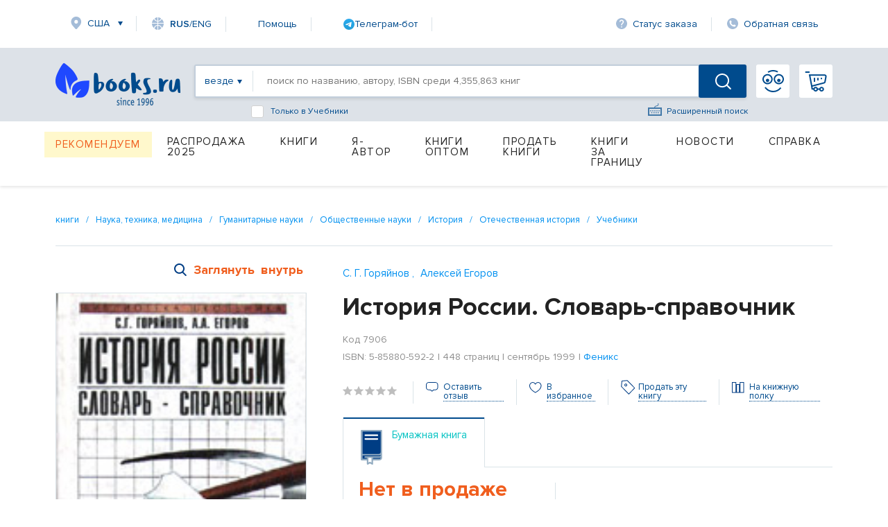

--- FILE ---
content_type: text/html; charset=utf-8
request_url: https://www.google.com/recaptcha/api2/anchor?ar=1&k=6Ld9yQITAAAAAN6cM4j63bqDEJf457HCKqVw16Ul&co=aHR0cHM6Ly93d3cuYm9va3MucnU6NDQz&hl=en&v=PoyoqOPhxBO7pBk68S4YbpHZ&size=normal&anchor-ms=20000&execute-ms=30000&cb=z3yfyixl4j1y
body_size: 49431
content:
<!DOCTYPE HTML><html dir="ltr" lang="en"><head><meta http-equiv="Content-Type" content="text/html; charset=UTF-8">
<meta http-equiv="X-UA-Compatible" content="IE=edge">
<title>reCAPTCHA</title>
<style type="text/css">
/* cyrillic-ext */
@font-face {
  font-family: 'Roboto';
  font-style: normal;
  font-weight: 400;
  font-stretch: 100%;
  src: url(//fonts.gstatic.com/s/roboto/v48/KFO7CnqEu92Fr1ME7kSn66aGLdTylUAMa3GUBHMdazTgWw.woff2) format('woff2');
  unicode-range: U+0460-052F, U+1C80-1C8A, U+20B4, U+2DE0-2DFF, U+A640-A69F, U+FE2E-FE2F;
}
/* cyrillic */
@font-face {
  font-family: 'Roboto';
  font-style: normal;
  font-weight: 400;
  font-stretch: 100%;
  src: url(//fonts.gstatic.com/s/roboto/v48/KFO7CnqEu92Fr1ME7kSn66aGLdTylUAMa3iUBHMdazTgWw.woff2) format('woff2');
  unicode-range: U+0301, U+0400-045F, U+0490-0491, U+04B0-04B1, U+2116;
}
/* greek-ext */
@font-face {
  font-family: 'Roboto';
  font-style: normal;
  font-weight: 400;
  font-stretch: 100%;
  src: url(//fonts.gstatic.com/s/roboto/v48/KFO7CnqEu92Fr1ME7kSn66aGLdTylUAMa3CUBHMdazTgWw.woff2) format('woff2');
  unicode-range: U+1F00-1FFF;
}
/* greek */
@font-face {
  font-family: 'Roboto';
  font-style: normal;
  font-weight: 400;
  font-stretch: 100%;
  src: url(//fonts.gstatic.com/s/roboto/v48/KFO7CnqEu92Fr1ME7kSn66aGLdTylUAMa3-UBHMdazTgWw.woff2) format('woff2');
  unicode-range: U+0370-0377, U+037A-037F, U+0384-038A, U+038C, U+038E-03A1, U+03A3-03FF;
}
/* math */
@font-face {
  font-family: 'Roboto';
  font-style: normal;
  font-weight: 400;
  font-stretch: 100%;
  src: url(//fonts.gstatic.com/s/roboto/v48/KFO7CnqEu92Fr1ME7kSn66aGLdTylUAMawCUBHMdazTgWw.woff2) format('woff2');
  unicode-range: U+0302-0303, U+0305, U+0307-0308, U+0310, U+0312, U+0315, U+031A, U+0326-0327, U+032C, U+032F-0330, U+0332-0333, U+0338, U+033A, U+0346, U+034D, U+0391-03A1, U+03A3-03A9, U+03B1-03C9, U+03D1, U+03D5-03D6, U+03F0-03F1, U+03F4-03F5, U+2016-2017, U+2034-2038, U+203C, U+2040, U+2043, U+2047, U+2050, U+2057, U+205F, U+2070-2071, U+2074-208E, U+2090-209C, U+20D0-20DC, U+20E1, U+20E5-20EF, U+2100-2112, U+2114-2115, U+2117-2121, U+2123-214F, U+2190, U+2192, U+2194-21AE, U+21B0-21E5, U+21F1-21F2, U+21F4-2211, U+2213-2214, U+2216-22FF, U+2308-230B, U+2310, U+2319, U+231C-2321, U+2336-237A, U+237C, U+2395, U+239B-23B7, U+23D0, U+23DC-23E1, U+2474-2475, U+25AF, U+25B3, U+25B7, U+25BD, U+25C1, U+25CA, U+25CC, U+25FB, U+266D-266F, U+27C0-27FF, U+2900-2AFF, U+2B0E-2B11, U+2B30-2B4C, U+2BFE, U+3030, U+FF5B, U+FF5D, U+1D400-1D7FF, U+1EE00-1EEFF;
}
/* symbols */
@font-face {
  font-family: 'Roboto';
  font-style: normal;
  font-weight: 400;
  font-stretch: 100%;
  src: url(//fonts.gstatic.com/s/roboto/v48/KFO7CnqEu92Fr1ME7kSn66aGLdTylUAMaxKUBHMdazTgWw.woff2) format('woff2');
  unicode-range: U+0001-000C, U+000E-001F, U+007F-009F, U+20DD-20E0, U+20E2-20E4, U+2150-218F, U+2190, U+2192, U+2194-2199, U+21AF, U+21E6-21F0, U+21F3, U+2218-2219, U+2299, U+22C4-22C6, U+2300-243F, U+2440-244A, U+2460-24FF, U+25A0-27BF, U+2800-28FF, U+2921-2922, U+2981, U+29BF, U+29EB, U+2B00-2BFF, U+4DC0-4DFF, U+FFF9-FFFB, U+10140-1018E, U+10190-1019C, U+101A0, U+101D0-101FD, U+102E0-102FB, U+10E60-10E7E, U+1D2C0-1D2D3, U+1D2E0-1D37F, U+1F000-1F0FF, U+1F100-1F1AD, U+1F1E6-1F1FF, U+1F30D-1F30F, U+1F315, U+1F31C, U+1F31E, U+1F320-1F32C, U+1F336, U+1F378, U+1F37D, U+1F382, U+1F393-1F39F, U+1F3A7-1F3A8, U+1F3AC-1F3AF, U+1F3C2, U+1F3C4-1F3C6, U+1F3CA-1F3CE, U+1F3D4-1F3E0, U+1F3ED, U+1F3F1-1F3F3, U+1F3F5-1F3F7, U+1F408, U+1F415, U+1F41F, U+1F426, U+1F43F, U+1F441-1F442, U+1F444, U+1F446-1F449, U+1F44C-1F44E, U+1F453, U+1F46A, U+1F47D, U+1F4A3, U+1F4B0, U+1F4B3, U+1F4B9, U+1F4BB, U+1F4BF, U+1F4C8-1F4CB, U+1F4D6, U+1F4DA, U+1F4DF, U+1F4E3-1F4E6, U+1F4EA-1F4ED, U+1F4F7, U+1F4F9-1F4FB, U+1F4FD-1F4FE, U+1F503, U+1F507-1F50B, U+1F50D, U+1F512-1F513, U+1F53E-1F54A, U+1F54F-1F5FA, U+1F610, U+1F650-1F67F, U+1F687, U+1F68D, U+1F691, U+1F694, U+1F698, U+1F6AD, U+1F6B2, U+1F6B9-1F6BA, U+1F6BC, U+1F6C6-1F6CF, U+1F6D3-1F6D7, U+1F6E0-1F6EA, U+1F6F0-1F6F3, U+1F6F7-1F6FC, U+1F700-1F7FF, U+1F800-1F80B, U+1F810-1F847, U+1F850-1F859, U+1F860-1F887, U+1F890-1F8AD, U+1F8B0-1F8BB, U+1F8C0-1F8C1, U+1F900-1F90B, U+1F93B, U+1F946, U+1F984, U+1F996, U+1F9E9, U+1FA00-1FA6F, U+1FA70-1FA7C, U+1FA80-1FA89, U+1FA8F-1FAC6, U+1FACE-1FADC, U+1FADF-1FAE9, U+1FAF0-1FAF8, U+1FB00-1FBFF;
}
/* vietnamese */
@font-face {
  font-family: 'Roboto';
  font-style: normal;
  font-weight: 400;
  font-stretch: 100%;
  src: url(//fonts.gstatic.com/s/roboto/v48/KFO7CnqEu92Fr1ME7kSn66aGLdTylUAMa3OUBHMdazTgWw.woff2) format('woff2');
  unicode-range: U+0102-0103, U+0110-0111, U+0128-0129, U+0168-0169, U+01A0-01A1, U+01AF-01B0, U+0300-0301, U+0303-0304, U+0308-0309, U+0323, U+0329, U+1EA0-1EF9, U+20AB;
}
/* latin-ext */
@font-face {
  font-family: 'Roboto';
  font-style: normal;
  font-weight: 400;
  font-stretch: 100%;
  src: url(//fonts.gstatic.com/s/roboto/v48/KFO7CnqEu92Fr1ME7kSn66aGLdTylUAMa3KUBHMdazTgWw.woff2) format('woff2');
  unicode-range: U+0100-02BA, U+02BD-02C5, U+02C7-02CC, U+02CE-02D7, U+02DD-02FF, U+0304, U+0308, U+0329, U+1D00-1DBF, U+1E00-1E9F, U+1EF2-1EFF, U+2020, U+20A0-20AB, U+20AD-20C0, U+2113, U+2C60-2C7F, U+A720-A7FF;
}
/* latin */
@font-face {
  font-family: 'Roboto';
  font-style: normal;
  font-weight: 400;
  font-stretch: 100%;
  src: url(//fonts.gstatic.com/s/roboto/v48/KFO7CnqEu92Fr1ME7kSn66aGLdTylUAMa3yUBHMdazQ.woff2) format('woff2');
  unicode-range: U+0000-00FF, U+0131, U+0152-0153, U+02BB-02BC, U+02C6, U+02DA, U+02DC, U+0304, U+0308, U+0329, U+2000-206F, U+20AC, U+2122, U+2191, U+2193, U+2212, U+2215, U+FEFF, U+FFFD;
}
/* cyrillic-ext */
@font-face {
  font-family: 'Roboto';
  font-style: normal;
  font-weight: 500;
  font-stretch: 100%;
  src: url(//fonts.gstatic.com/s/roboto/v48/KFO7CnqEu92Fr1ME7kSn66aGLdTylUAMa3GUBHMdazTgWw.woff2) format('woff2');
  unicode-range: U+0460-052F, U+1C80-1C8A, U+20B4, U+2DE0-2DFF, U+A640-A69F, U+FE2E-FE2F;
}
/* cyrillic */
@font-face {
  font-family: 'Roboto';
  font-style: normal;
  font-weight: 500;
  font-stretch: 100%;
  src: url(//fonts.gstatic.com/s/roboto/v48/KFO7CnqEu92Fr1ME7kSn66aGLdTylUAMa3iUBHMdazTgWw.woff2) format('woff2');
  unicode-range: U+0301, U+0400-045F, U+0490-0491, U+04B0-04B1, U+2116;
}
/* greek-ext */
@font-face {
  font-family: 'Roboto';
  font-style: normal;
  font-weight: 500;
  font-stretch: 100%;
  src: url(//fonts.gstatic.com/s/roboto/v48/KFO7CnqEu92Fr1ME7kSn66aGLdTylUAMa3CUBHMdazTgWw.woff2) format('woff2');
  unicode-range: U+1F00-1FFF;
}
/* greek */
@font-face {
  font-family: 'Roboto';
  font-style: normal;
  font-weight: 500;
  font-stretch: 100%;
  src: url(//fonts.gstatic.com/s/roboto/v48/KFO7CnqEu92Fr1ME7kSn66aGLdTylUAMa3-UBHMdazTgWw.woff2) format('woff2');
  unicode-range: U+0370-0377, U+037A-037F, U+0384-038A, U+038C, U+038E-03A1, U+03A3-03FF;
}
/* math */
@font-face {
  font-family: 'Roboto';
  font-style: normal;
  font-weight: 500;
  font-stretch: 100%;
  src: url(//fonts.gstatic.com/s/roboto/v48/KFO7CnqEu92Fr1ME7kSn66aGLdTylUAMawCUBHMdazTgWw.woff2) format('woff2');
  unicode-range: U+0302-0303, U+0305, U+0307-0308, U+0310, U+0312, U+0315, U+031A, U+0326-0327, U+032C, U+032F-0330, U+0332-0333, U+0338, U+033A, U+0346, U+034D, U+0391-03A1, U+03A3-03A9, U+03B1-03C9, U+03D1, U+03D5-03D6, U+03F0-03F1, U+03F4-03F5, U+2016-2017, U+2034-2038, U+203C, U+2040, U+2043, U+2047, U+2050, U+2057, U+205F, U+2070-2071, U+2074-208E, U+2090-209C, U+20D0-20DC, U+20E1, U+20E5-20EF, U+2100-2112, U+2114-2115, U+2117-2121, U+2123-214F, U+2190, U+2192, U+2194-21AE, U+21B0-21E5, U+21F1-21F2, U+21F4-2211, U+2213-2214, U+2216-22FF, U+2308-230B, U+2310, U+2319, U+231C-2321, U+2336-237A, U+237C, U+2395, U+239B-23B7, U+23D0, U+23DC-23E1, U+2474-2475, U+25AF, U+25B3, U+25B7, U+25BD, U+25C1, U+25CA, U+25CC, U+25FB, U+266D-266F, U+27C0-27FF, U+2900-2AFF, U+2B0E-2B11, U+2B30-2B4C, U+2BFE, U+3030, U+FF5B, U+FF5D, U+1D400-1D7FF, U+1EE00-1EEFF;
}
/* symbols */
@font-face {
  font-family: 'Roboto';
  font-style: normal;
  font-weight: 500;
  font-stretch: 100%;
  src: url(//fonts.gstatic.com/s/roboto/v48/KFO7CnqEu92Fr1ME7kSn66aGLdTylUAMaxKUBHMdazTgWw.woff2) format('woff2');
  unicode-range: U+0001-000C, U+000E-001F, U+007F-009F, U+20DD-20E0, U+20E2-20E4, U+2150-218F, U+2190, U+2192, U+2194-2199, U+21AF, U+21E6-21F0, U+21F3, U+2218-2219, U+2299, U+22C4-22C6, U+2300-243F, U+2440-244A, U+2460-24FF, U+25A0-27BF, U+2800-28FF, U+2921-2922, U+2981, U+29BF, U+29EB, U+2B00-2BFF, U+4DC0-4DFF, U+FFF9-FFFB, U+10140-1018E, U+10190-1019C, U+101A0, U+101D0-101FD, U+102E0-102FB, U+10E60-10E7E, U+1D2C0-1D2D3, U+1D2E0-1D37F, U+1F000-1F0FF, U+1F100-1F1AD, U+1F1E6-1F1FF, U+1F30D-1F30F, U+1F315, U+1F31C, U+1F31E, U+1F320-1F32C, U+1F336, U+1F378, U+1F37D, U+1F382, U+1F393-1F39F, U+1F3A7-1F3A8, U+1F3AC-1F3AF, U+1F3C2, U+1F3C4-1F3C6, U+1F3CA-1F3CE, U+1F3D4-1F3E0, U+1F3ED, U+1F3F1-1F3F3, U+1F3F5-1F3F7, U+1F408, U+1F415, U+1F41F, U+1F426, U+1F43F, U+1F441-1F442, U+1F444, U+1F446-1F449, U+1F44C-1F44E, U+1F453, U+1F46A, U+1F47D, U+1F4A3, U+1F4B0, U+1F4B3, U+1F4B9, U+1F4BB, U+1F4BF, U+1F4C8-1F4CB, U+1F4D6, U+1F4DA, U+1F4DF, U+1F4E3-1F4E6, U+1F4EA-1F4ED, U+1F4F7, U+1F4F9-1F4FB, U+1F4FD-1F4FE, U+1F503, U+1F507-1F50B, U+1F50D, U+1F512-1F513, U+1F53E-1F54A, U+1F54F-1F5FA, U+1F610, U+1F650-1F67F, U+1F687, U+1F68D, U+1F691, U+1F694, U+1F698, U+1F6AD, U+1F6B2, U+1F6B9-1F6BA, U+1F6BC, U+1F6C6-1F6CF, U+1F6D3-1F6D7, U+1F6E0-1F6EA, U+1F6F0-1F6F3, U+1F6F7-1F6FC, U+1F700-1F7FF, U+1F800-1F80B, U+1F810-1F847, U+1F850-1F859, U+1F860-1F887, U+1F890-1F8AD, U+1F8B0-1F8BB, U+1F8C0-1F8C1, U+1F900-1F90B, U+1F93B, U+1F946, U+1F984, U+1F996, U+1F9E9, U+1FA00-1FA6F, U+1FA70-1FA7C, U+1FA80-1FA89, U+1FA8F-1FAC6, U+1FACE-1FADC, U+1FADF-1FAE9, U+1FAF0-1FAF8, U+1FB00-1FBFF;
}
/* vietnamese */
@font-face {
  font-family: 'Roboto';
  font-style: normal;
  font-weight: 500;
  font-stretch: 100%;
  src: url(//fonts.gstatic.com/s/roboto/v48/KFO7CnqEu92Fr1ME7kSn66aGLdTylUAMa3OUBHMdazTgWw.woff2) format('woff2');
  unicode-range: U+0102-0103, U+0110-0111, U+0128-0129, U+0168-0169, U+01A0-01A1, U+01AF-01B0, U+0300-0301, U+0303-0304, U+0308-0309, U+0323, U+0329, U+1EA0-1EF9, U+20AB;
}
/* latin-ext */
@font-face {
  font-family: 'Roboto';
  font-style: normal;
  font-weight: 500;
  font-stretch: 100%;
  src: url(//fonts.gstatic.com/s/roboto/v48/KFO7CnqEu92Fr1ME7kSn66aGLdTylUAMa3KUBHMdazTgWw.woff2) format('woff2');
  unicode-range: U+0100-02BA, U+02BD-02C5, U+02C7-02CC, U+02CE-02D7, U+02DD-02FF, U+0304, U+0308, U+0329, U+1D00-1DBF, U+1E00-1E9F, U+1EF2-1EFF, U+2020, U+20A0-20AB, U+20AD-20C0, U+2113, U+2C60-2C7F, U+A720-A7FF;
}
/* latin */
@font-face {
  font-family: 'Roboto';
  font-style: normal;
  font-weight: 500;
  font-stretch: 100%;
  src: url(//fonts.gstatic.com/s/roboto/v48/KFO7CnqEu92Fr1ME7kSn66aGLdTylUAMa3yUBHMdazQ.woff2) format('woff2');
  unicode-range: U+0000-00FF, U+0131, U+0152-0153, U+02BB-02BC, U+02C6, U+02DA, U+02DC, U+0304, U+0308, U+0329, U+2000-206F, U+20AC, U+2122, U+2191, U+2193, U+2212, U+2215, U+FEFF, U+FFFD;
}
/* cyrillic-ext */
@font-face {
  font-family: 'Roboto';
  font-style: normal;
  font-weight: 900;
  font-stretch: 100%;
  src: url(//fonts.gstatic.com/s/roboto/v48/KFO7CnqEu92Fr1ME7kSn66aGLdTylUAMa3GUBHMdazTgWw.woff2) format('woff2');
  unicode-range: U+0460-052F, U+1C80-1C8A, U+20B4, U+2DE0-2DFF, U+A640-A69F, U+FE2E-FE2F;
}
/* cyrillic */
@font-face {
  font-family: 'Roboto';
  font-style: normal;
  font-weight: 900;
  font-stretch: 100%;
  src: url(//fonts.gstatic.com/s/roboto/v48/KFO7CnqEu92Fr1ME7kSn66aGLdTylUAMa3iUBHMdazTgWw.woff2) format('woff2');
  unicode-range: U+0301, U+0400-045F, U+0490-0491, U+04B0-04B1, U+2116;
}
/* greek-ext */
@font-face {
  font-family: 'Roboto';
  font-style: normal;
  font-weight: 900;
  font-stretch: 100%;
  src: url(//fonts.gstatic.com/s/roboto/v48/KFO7CnqEu92Fr1ME7kSn66aGLdTylUAMa3CUBHMdazTgWw.woff2) format('woff2');
  unicode-range: U+1F00-1FFF;
}
/* greek */
@font-face {
  font-family: 'Roboto';
  font-style: normal;
  font-weight: 900;
  font-stretch: 100%;
  src: url(//fonts.gstatic.com/s/roboto/v48/KFO7CnqEu92Fr1ME7kSn66aGLdTylUAMa3-UBHMdazTgWw.woff2) format('woff2');
  unicode-range: U+0370-0377, U+037A-037F, U+0384-038A, U+038C, U+038E-03A1, U+03A3-03FF;
}
/* math */
@font-face {
  font-family: 'Roboto';
  font-style: normal;
  font-weight: 900;
  font-stretch: 100%;
  src: url(//fonts.gstatic.com/s/roboto/v48/KFO7CnqEu92Fr1ME7kSn66aGLdTylUAMawCUBHMdazTgWw.woff2) format('woff2');
  unicode-range: U+0302-0303, U+0305, U+0307-0308, U+0310, U+0312, U+0315, U+031A, U+0326-0327, U+032C, U+032F-0330, U+0332-0333, U+0338, U+033A, U+0346, U+034D, U+0391-03A1, U+03A3-03A9, U+03B1-03C9, U+03D1, U+03D5-03D6, U+03F0-03F1, U+03F4-03F5, U+2016-2017, U+2034-2038, U+203C, U+2040, U+2043, U+2047, U+2050, U+2057, U+205F, U+2070-2071, U+2074-208E, U+2090-209C, U+20D0-20DC, U+20E1, U+20E5-20EF, U+2100-2112, U+2114-2115, U+2117-2121, U+2123-214F, U+2190, U+2192, U+2194-21AE, U+21B0-21E5, U+21F1-21F2, U+21F4-2211, U+2213-2214, U+2216-22FF, U+2308-230B, U+2310, U+2319, U+231C-2321, U+2336-237A, U+237C, U+2395, U+239B-23B7, U+23D0, U+23DC-23E1, U+2474-2475, U+25AF, U+25B3, U+25B7, U+25BD, U+25C1, U+25CA, U+25CC, U+25FB, U+266D-266F, U+27C0-27FF, U+2900-2AFF, U+2B0E-2B11, U+2B30-2B4C, U+2BFE, U+3030, U+FF5B, U+FF5D, U+1D400-1D7FF, U+1EE00-1EEFF;
}
/* symbols */
@font-face {
  font-family: 'Roboto';
  font-style: normal;
  font-weight: 900;
  font-stretch: 100%;
  src: url(//fonts.gstatic.com/s/roboto/v48/KFO7CnqEu92Fr1ME7kSn66aGLdTylUAMaxKUBHMdazTgWw.woff2) format('woff2');
  unicode-range: U+0001-000C, U+000E-001F, U+007F-009F, U+20DD-20E0, U+20E2-20E4, U+2150-218F, U+2190, U+2192, U+2194-2199, U+21AF, U+21E6-21F0, U+21F3, U+2218-2219, U+2299, U+22C4-22C6, U+2300-243F, U+2440-244A, U+2460-24FF, U+25A0-27BF, U+2800-28FF, U+2921-2922, U+2981, U+29BF, U+29EB, U+2B00-2BFF, U+4DC0-4DFF, U+FFF9-FFFB, U+10140-1018E, U+10190-1019C, U+101A0, U+101D0-101FD, U+102E0-102FB, U+10E60-10E7E, U+1D2C0-1D2D3, U+1D2E0-1D37F, U+1F000-1F0FF, U+1F100-1F1AD, U+1F1E6-1F1FF, U+1F30D-1F30F, U+1F315, U+1F31C, U+1F31E, U+1F320-1F32C, U+1F336, U+1F378, U+1F37D, U+1F382, U+1F393-1F39F, U+1F3A7-1F3A8, U+1F3AC-1F3AF, U+1F3C2, U+1F3C4-1F3C6, U+1F3CA-1F3CE, U+1F3D4-1F3E0, U+1F3ED, U+1F3F1-1F3F3, U+1F3F5-1F3F7, U+1F408, U+1F415, U+1F41F, U+1F426, U+1F43F, U+1F441-1F442, U+1F444, U+1F446-1F449, U+1F44C-1F44E, U+1F453, U+1F46A, U+1F47D, U+1F4A3, U+1F4B0, U+1F4B3, U+1F4B9, U+1F4BB, U+1F4BF, U+1F4C8-1F4CB, U+1F4D6, U+1F4DA, U+1F4DF, U+1F4E3-1F4E6, U+1F4EA-1F4ED, U+1F4F7, U+1F4F9-1F4FB, U+1F4FD-1F4FE, U+1F503, U+1F507-1F50B, U+1F50D, U+1F512-1F513, U+1F53E-1F54A, U+1F54F-1F5FA, U+1F610, U+1F650-1F67F, U+1F687, U+1F68D, U+1F691, U+1F694, U+1F698, U+1F6AD, U+1F6B2, U+1F6B9-1F6BA, U+1F6BC, U+1F6C6-1F6CF, U+1F6D3-1F6D7, U+1F6E0-1F6EA, U+1F6F0-1F6F3, U+1F6F7-1F6FC, U+1F700-1F7FF, U+1F800-1F80B, U+1F810-1F847, U+1F850-1F859, U+1F860-1F887, U+1F890-1F8AD, U+1F8B0-1F8BB, U+1F8C0-1F8C1, U+1F900-1F90B, U+1F93B, U+1F946, U+1F984, U+1F996, U+1F9E9, U+1FA00-1FA6F, U+1FA70-1FA7C, U+1FA80-1FA89, U+1FA8F-1FAC6, U+1FACE-1FADC, U+1FADF-1FAE9, U+1FAF0-1FAF8, U+1FB00-1FBFF;
}
/* vietnamese */
@font-face {
  font-family: 'Roboto';
  font-style: normal;
  font-weight: 900;
  font-stretch: 100%;
  src: url(//fonts.gstatic.com/s/roboto/v48/KFO7CnqEu92Fr1ME7kSn66aGLdTylUAMa3OUBHMdazTgWw.woff2) format('woff2');
  unicode-range: U+0102-0103, U+0110-0111, U+0128-0129, U+0168-0169, U+01A0-01A1, U+01AF-01B0, U+0300-0301, U+0303-0304, U+0308-0309, U+0323, U+0329, U+1EA0-1EF9, U+20AB;
}
/* latin-ext */
@font-face {
  font-family: 'Roboto';
  font-style: normal;
  font-weight: 900;
  font-stretch: 100%;
  src: url(//fonts.gstatic.com/s/roboto/v48/KFO7CnqEu92Fr1ME7kSn66aGLdTylUAMa3KUBHMdazTgWw.woff2) format('woff2');
  unicode-range: U+0100-02BA, U+02BD-02C5, U+02C7-02CC, U+02CE-02D7, U+02DD-02FF, U+0304, U+0308, U+0329, U+1D00-1DBF, U+1E00-1E9F, U+1EF2-1EFF, U+2020, U+20A0-20AB, U+20AD-20C0, U+2113, U+2C60-2C7F, U+A720-A7FF;
}
/* latin */
@font-face {
  font-family: 'Roboto';
  font-style: normal;
  font-weight: 900;
  font-stretch: 100%;
  src: url(//fonts.gstatic.com/s/roboto/v48/KFO7CnqEu92Fr1ME7kSn66aGLdTylUAMa3yUBHMdazQ.woff2) format('woff2');
  unicode-range: U+0000-00FF, U+0131, U+0152-0153, U+02BB-02BC, U+02C6, U+02DA, U+02DC, U+0304, U+0308, U+0329, U+2000-206F, U+20AC, U+2122, U+2191, U+2193, U+2212, U+2215, U+FEFF, U+FFFD;
}

</style>
<link rel="stylesheet" type="text/css" href="https://www.gstatic.com/recaptcha/releases/PoyoqOPhxBO7pBk68S4YbpHZ/styles__ltr.css">
<script nonce="yJcUlUq9-qq8zZCT9WPWpA" type="text/javascript">window['__recaptcha_api'] = 'https://www.google.com/recaptcha/api2/';</script>
<script type="text/javascript" src="https://www.gstatic.com/recaptcha/releases/PoyoqOPhxBO7pBk68S4YbpHZ/recaptcha__en.js" nonce="yJcUlUq9-qq8zZCT9WPWpA">
      
    </script></head>
<body><div id="rc-anchor-alert" class="rc-anchor-alert"></div>
<input type="hidden" id="recaptcha-token" value="[base64]">
<script type="text/javascript" nonce="yJcUlUq9-qq8zZCT9WPWpA">
      recaptcha.anchor.Main.init("[\x22ainput\x22,[\x22bgdata\x22,\x22\x22,\[base64]/[base64]/[base64]/[base64]/[base64]/[base64]/[base64]/[base64]/[base64]/[base64]\\u003d\x22,\[base64]\\u003d\x22,\x22MnDCnMKbw4Fqwq5pw5XCrsKGKkxbJsOYPMKDDXvDmwfDicK0wqUuwpFrwrrCkVQqVk/CscKkwp7DuMKgw6vCpDQsFEwQw5Unw5fCl11/Ln3CsXfDsMOcw5rDnjjCnsO2B17CuMK9SxjDicOnw4cjQsOPw77CrWfDocOxDcKOZMOZwr/Dn1fCncK0UMONw7zDsjNPw4BlcsOEwpvDuFQ/wpIDwpzCnkrDjTIUw47CtHnDgQ4vEMKwNB/Cp2t3B8KXD3sbFsKeGMKnWBfCgSXDo8ODSWdIw6lUwoIjB8Kyw5fCqsKdRkLCnsOLw6QPw4s1wo5HSwrCpcOywooHwrfDpB/CuTPCs8OhI8KoRwl8UT9pw7TDsyEbw53DvMK2woTDtzRBA1fCs8O2L8KWwrZ7cXoJRsKqKsODCyd/XEzDh8OnZWFuwpJIwpQ0BcKDw6HDjsO/GcOMw5QSRsOIwqLCvWrDujp/NXZWN8O8w48Vw4J5bGkOw7PDmmPCjsO2IMOrRzPCmMKSw48Ow6sRZsOAEmLDlVLCi8OSwpFcdcKnZXctw5/[base64]/Cr8KnCMKWwrwgUcO/wp3CoGjDhyoew7jCncK/Zn0EwqjCsktmecK0Bk3DgcOnM8O/[base64]/ChXXDkcOww7MVCUNxw4Mww6tSwrgVOEwGwq3CucKqOcOyw47CjWMPwr0zdCVqwpfDiMKAwrNmwrjDhCk/w7vDulNVZ8OzYMOsw6fCnENKwobDuDYcGnvCvAw7w4Etw57DnCcywp0bDCPCqcO4wr7CtHzDpsOQwrcbQ8KabsKKLSUTwr7DkRvDusKaewZkXGAdVCrCnwgKQ08/[base64]/dGkKw5x5AcKyw7zCjVgbwqHCgWk6QTzDhsOcw5zCo8OxwqUTwq/DmTFgwofCucKcHcKgwpwVwpHDjjHDh8OlHDxjOsK2woQxdjNCw708PREtEMOAWsOtw5/DmcK2EUkCYDwddMONw5puwoY5P27Cs1Maw4fCqDM5w4IZwrPCk140JGDClsOzwp9hIcOUw4XDo3rDgsOqwq7DqMOWbsODw4LComozwrppfMK9w4jDlMOlJFM6w4/Dol3CkcObCzPDucOBwpHDpsOrwoXDoTTDqcK0w4rCpWwoJGYnYwVFCcKHOk8zSwpTOybChh/DuEJqw6nDiScqHsOXw7onwpLCgjfDpzfDh8KNwrlBK2UTZsO9YiPCqsOWKSjDm8O2w7FAwpw7MsOOw7heA8O/[base64]/Cv0sUw7F2w6s0wrkOc8OkZMK3woJJMMKfwoJDUT1sw7gKJm5jw401DsOLwpzDjxLDs8KIwpDCui7CtC3Cj8OhJsOCZsKswo9kwqIWTcKxwpMSGMKAwrA1w5vDkRjDuHhRXR3DuAA+HcKNwpLCicOleVfClQV0wrA/w7gPwrLCqRYwanvDlsO3wqwuw6PCosO0w4RJdXxZwo3Dt8Ozwp3DkMKawoYbG8K5w4vCqsK9bcKlE8OHJAB3PsOiw6DCnwUcwpnDs1kvw69Pw5fDoRdsbsKLJsKQXcOVSsO4w589JcO3KATDlcOmFcK9w7cNLVjDnsKZwrjDgAHDsisRTnYvRS4Dwq/DvWLDkRXCsMOTdnLCqiHDnWbCmj3CqsKEwrMjw7oabGotwoXCu2kQw6rDqsOxwoLDtkEEwp/[base64]/DhMOldXwZW8KwcWQgUVnCojkDH3/DkE1sAMOxwoUqBz8caTrDpcKHPkVlw6TDgRLDhsK6w5AwCGfDo8O9FVjDpTA0bsK6dTE/w5nDlzTDhsK6w60Jw6gxBMK6VljCrsOvwo5lXHXDu8KkUA7DssKqUMOPwpDCoEp6wpfCqH8cw7V3EMKwKmjCpxPDmR3CrsORMsOawo57XsOrDsKaIsOUFcOfS3jCgmZHdMK/[base64]/DsSE0wrsia8OlwpJMQXXCqSjDlcOPSMK4SE0GDcOXwqMrwozCgAdqDFsVBit+wqvDpQpiw5sywo9gPF3DgMKPwoTCqjYVZcK+TcKmwqEvI11ewrEbNcK6esO3SVZMGRnDicKpwrnCu8K2UcOYw4vCoAYiwqHDo8K6WsK4wptrwqDDiUNFwpXCi8OdDcKkEMKKw6/CqMKFPcKxwrtPw7jCtMOUa29FwqzCn3wxw4pCM0J7wprDjDLClHzDq8O1eyTClsKHKkppeC0Jwq4cLhEWWsOeAlNLInc6NAljO8OBK8OMDsKfbsKZwrAtEMO5IsOrLGzDj8OEHCTCshnDucO4csODUThUaMKAQDLCkMOJfMKmwoUofMOAel3Cl3IuX8KVwo/Dr1/DscKyEjIiLg/CoRFRw4k5X8K+w7fCuBlZwoI9wqHCjF3CvFLCqx3DjcOZwrsNMsKtQcOgw7hKwprDiSnDhMKqw7nDnsOaM8K7UsOyMykxwrPCtCLCmSzDjl8hw7JZw6HCmcOAw7BBT8K/[base64]/[base64]/w6TCpjFTwqcRwq9swpbDsMONJy9vRjDDicKjBC/CncKSw6nDiH4Bw7zDlUnDlsKZwrbCgUrCljYzGUImwo/Dol7CpmdnDsO4wq8cMWLDmxc7SMK6w6HDvFNnwozCmcKNNiHCn3HCtMKTXcOwPEbChsKYQAJbHTIhNkN3wrXCgjTCuyBbw7DCjCzCvEhmXMKbwqfDgRrDl3sUw5bDssOfJS/CusO5ZcOYGlAmTxjDoAhewp4Bwr/ChQDDsDd0wrzDvMKze8KhMsKyw7HDg8K9w7gvHsOmBMKSD1jChi3DgGUUBDbCr8O/woULcXNlw7TDpGgudijCgl0jHMKdY3p7w7bCoinCnnspw6V4wqpWEj3DicKuMFkNAiF3w5TDnDZSwr/DlsKcXwfCrcKmw7/Dj0HDpELCjMKGwpjCvcKSw5s4QcOgwrDCjx3DoF/CgnDDtSRmwpZpw7XDsSTDjhAaJMKBR8KYw7tKwrpPSRrCjjpLwq1+B8KsHSdmw516wrJvw5E8w73DjsObwpjDmsKkwpp/wo5ZwpHCkMKaQgLDq8O4bMOKwp11Z8K6Rz0ow7Zww6zCqcKJOAdfwoM2w4bChmFiw4Z6JhBcJMKwJgfDgsOiwrvDojjCqgQ2eDAAJcKmbMKlwrDDoX5wUnHCjsO2HcOXVh1TJwUpw7/CsksLCE0Hw5/DicOdw5lSw7nDknoCXQQMw7bDiHEYwrHCqMKQw5ECw7YfLX/CoMOldsOGw5YxBsKqw5t4SCjDgsO1XsO8A8OPWxbCgU/[base64]/[base64]/Cn8OqM8OEAcOdPnc/fRNvwqnCusO1wrpuc8O4wqkzw7s1w7HDpsO7PTByKkDCucO9w7PCtxrDpMOeRsKZGMOkfEHDs8OuesKEOMKFZ1nDjS4OX2bCgsO8bcK9w6PDlMKXPsOow7VTw7UiwovCkF5/[base64]/f8KeQmhGE8OfwpjDqSrCjDB/w5zCi3vCkMKbw5bDjSPCkMO5woPDo8KYV8KASSTCvMKVcMKZI0FNAVItex3CoD8ew7rCoirCv23ChsOxD8OUcE4iKmDDksK/w6QgBj7CucO6wrDDm8Kmw4U5EsKywpNTVMK/NMOcaMOnw6HDqMOuc3fCsGN/E0w6wpIvc8KSbChZWsONwpPClsOzwrN1JcO2w7/Dj3Y/[base64]/w5k1w4ZaRsOKw7ZofcOPwq7Cmkonc8KWworCjcO0QsOHYsOKdn/DnsKAwqxxw51VwoMic8OAw4s9w5HCp8OAScO7dUDDocOtwprDrcOGXsOpXcOww6Y5wqQrTUAkwrHDiMO+wp/Cny/DhcOSw710w6XCrXLCpD5OI8KPwonDvjlNBzTCnnoZRcKyLMKCNsKDOwrDtAtJwqTCj8OgMm7CkHMRVMOtIsK/wocuTnHDnAVJw6vCoRtAw5vDrCsBA8KBGsOKJlHCj8Kqwo7DpyrDuVkJCcKvw5vDj8K3UC7DkcKdfMOvw4Q6JG/Du1Nxw77CtChXw4R5w7AFwqnCncKXw7rCuwokw5PDhSkqRsKdHBESTcOTPxdNwp8Ww40SDz3Ci0DCtcOYwoIZw5XDmMKOw4xcw5Msw7RQwprDqsOmYsOtRRpuJ3/DicK3w6E4woHDs8KEwqk+cDRjZmY/[base64]/Dh8OzFsKEw7xmwoo3w7UWEcONwozCv10uR8OxVn7DrWTDgsKlcTXCqBMQV1xPHMKNNFELw5AswrrDilx1w4nDh8KUw63CgiMdCcK9wpLDlMOxwqxWwrkJIFswKQbCjQbDtQHDm3vCrsK0JsK9wp3DnS/Cvlwhw5IoH8KeLVfCqsKuw5fCv8KuHsKVYiRQw6kjwoR/[base64]/CncOPNTnChMOswrkuNlhwwr8jQDFew4N/MMKFw47DucKpTxNoLlrCmcKZwoPDqTPClsO6CcOydEfCr8O9OmTDqlUQZARGfcKhwonClcKXwojDtBcmD8OzfkvCsm4Aw5dcwrrCl8OOGQV0IsKSYcO1KyHDpj3Cv8OxJXgtRFEzw5fDuUPDkUvCsxbDpcKiG8KiEMOYwo/CocOpMARrwpfCisOOFzkzwr/[base64]/[base64]/w5ouw4lnwqPDpHYZw6nCqhLCu8Kqw7JMARVVw4gxw7jDr8OWZB7DswzCr8O1TcKaVnV4woLDkh/DmAcvWMOKw6BzYsOcVEoiwqE5fsOCUsKdYMO/KXIlwp8Cw7LCqMOwwqrDssK9wowZwojCtcOOHcOQZMOCIHvCulfDhWLClkYswonDjsOWw6I+wqnCncKoBcOiwotIw6rCvsKjw5fDnsKowpDDqATDjTLDhyAZD8KmHMKHbU9Uw5YPwoI4w7zDlMKBJUrDiHtYEcK3NgnDhiQtWsKbwpzCkMOPw4PCocO/Vh7Dr8Kvw75bw5fClV3CtwErwr7Ci2oQwqbDn8K6RsKww4zDs8KhDylhwrzCiFUMG8Oewo8HWcOFw5BAZnB2eMOqXcKrUU/DuwBSwrFSw4TDoMONwq8PFcObw4fCjMOmwqfDmHbDj3Zswo/CpMK/[base64]/DtsOwwozDmV0PF8KmwpUNXx0JVsO+w6/DscKZwrR5bShqw606w4rDjRHCh0J2RcOSwrDCsBTCoMOIf8OOZcObwrdgwohlExMIw7PCgFvClsKDA8OFw6Ejw61/O8KRwrpAwp3CiRZ6AzA0aFBCw5NTdMKew7NLw4bCvcOWw6IHwofCpULCkcKTwpzDtjvDkHY2w7szHFbDrEwfw5/DqEnCoCzCtsOGworCncK5JsKhwohGwrAJcVpVTEJ9w4FLw43DnF3DgMONwqPCksKZwqbDvcK1dFVcOng4BFwpJTnCh8Kqwo8Pwp5lLsKEOMOOw5nCvcKjKMKmw6rDkm4OIMKbFmfCrHYaw5TDnR/[base64]/CqsK8PcK4wo/DscOTw7Y7w5/DisOKw71NEBo9wq7CmMOTB23DucOEYcOswqMAQcOwX29vZjrDq8KJVcKSwpfCvsOWbFPCsCLCkVXCtzpub8O9DsONwrjDhcOvwrNuwptMQXZkbMO3wq4fDcOCdA3CmsOyIHLCixIBcjtWCWHDo8KswqwvViDCqcKMIF/[base64]/DpSzDqMKTw4Euwp0Lw4vCjcO8PMKjDVnDi8OMC8KoOz/CmcO7PiTDkglYbznCpTHDj2ZdZMOfScOlw7/DhsOqOMKswqxuwrEGS2wWwpAgw5/[base64]/[base64]/wofCvHzChynDisObEsOaSS83wpB8Fm9/HcK4wqAuWcK9worCgMOmBgQ5ecKSwp/[base64]/CqMKuJ8KGR8OkYEHCgsOBbwbCmMOeKhcywq0YSAwKwp5zwrUpB8OZwqwJw6rCtMOWwp86Hn3CoVdvDEbDuV7DgcK/w4zDh8OuC8OhwrfDsmBNw4FUQsKDw5Z2VHHCpcOCbsKnwrQRwoRbXiwqOcO8wpjDn8OYasKJK8OUw4HDqwkpw6/Cj8KHNcKVLyDDnGpSwrnDt8KlwpnDksKuw7t7IcO1w50dA8K/EkdCwqHDoRstQV0rHTrDn2/DmR1tIQnCm8OSw4JFVsKdHRh1w69recOgwq9+w7zCqXBFd8Ozw4RbCcKkw7kNe38hw6UiwoMGwpXDn8KNw6fDrlxHw6A6w4zDgCM1RsOWwoZRasK1Ok7CiTPDrXQne8KGS2/CmxFhGsK3IsKYw4TCqxvDhlwEwr9XwpBfw6tiw77DjcOlw4PDiMKCYl3Duxg0QUBuCwIrwrttwqAfwrx2w5RaBCzCtDTCn8K1wqM/w6Fkw63Dgh1Dw7jDrzPCmMKcw6LCkAnDrEzDtMOrIxN/dcOXw7hxwpbCq8OewpBuw6R0w7VydcOVwoPCqMK+U1/Dk8K0wrsawpnCijguwqnCjMKmAQc1dQLDsyQJTsKGUznDkMOTw7/[base64]/DpsKOwrQfFQ7CqBUkGj3CqsO+GGfCvgzCgcOYw67CtUknbgtrw67CsyHCmQ5SKFR2wofCqTxJbBNnPsK4asKVJgbDqcKEWcOuw4opfWF9wrTCq8OdAMK7HT8SFMOQw5/CpTHCuEknwoLChsONw5zDvMK4w7bClMKUw759w6HCkMOGO8O5wpDDoA9cwqt4DnzCosOJw6jDr8KqX8OGQXvCpsOfewrDq2TDksKcw6AzL8K1w63Dp3nChsKtUAFlNMKaM8O3wqzDl8KcwroVw6rDn2QDw57DjsK1w69iN8O+ScKbQH/CucOkJMKRwo8FMUEJZ8Khw5tHw7hSBMKZIsKEw5TCh0/Ch8KPA8K8Rl7DtcO8QcKaL8OMw69BwozDisO+UhEOQ8OvRSYzw6ZOw4pXWQtHQcORVRFAZMKSfQbDm3bCgcKLw6pvw6/[base64]/DgcK/wrBhw5ZZSDp5SnUwBcO5ZC3CuMKqI8O6wpNYBC1xw4l+NMO8F8K7TMOGw6JnwqxfGMOAwrFEbcK+w795woxjXMO0QMOgOcKzT0wiw6TCoCHDlsOFwofCnsKpCMO2ZjcBXFg3aXpgwq0bQmzDjsOtw4kDCjM/[base64]/DqgHCoEvCncOfwqcyCcOCwoPDqcKVXcOTw7pcw4rCjjPDmsOMKcOrwqYEwroZUxgMw4HCgcOmUmZ5wpRdw4rCqXxPw5QONjNtw6skw5DCksOFE09uTTTDl8Kawo13e8OxwrnDg8OXR8OgJcKSV8KuZ2/[base64]/w47CjCZwwpzDuH9mw6TCocOhPMKCwpwFScK8wqt8w6Arw7/DtsONw5NKDMO/w7/[base64]/SsKdw43DqcKRdQHDhsO4wpHClcOAGDbCqlnDsSgCwrUZwrTDm8O4U0bCiRHCu8ORdDPCuMO5w5FpH8Ohw5gnw6AEFg8MacKJDUrDuMOmwqZ6w7/CqMKSw5IuXyTDp0jDoEpew4FkwrcCPlkjw6FQJCvDmyNRw6LDrMKSbAp0wrhqwo0KwprDtgLCqDTCksOKw5nCg8KoJktbNsKpw6zDiHXDsz4pesOUM8OPwooSQsOJw4TDjcKGwp3CrcO0MjFOS0fDhUDCkcKMwpDCkU88w4TCl8OcJ1LCgcKZdcOFPcO1wo/[base64]/DgcOWURpTCgTDosOXwrQLw6pAwpPCgzrCmsKhwrVmw7/CkWPClMOOOiUcYF/DlcOudAkfw7PDriLCsMOEwrpALlwEwqojdsKSXMO+wrBVwoMbRMKCw53Cm8KVKsOrw6U1RTzCqyhbRsKFI0DCo38jw4HCpWEKwqVOPsKZQUnCpyLDicOgbGrCpVcmw59cDcK2D8Kqc1o9fG/Cum/Dg8KQbmHDlUfCtTtCAcO1wo85w6/[base64]/DVzDqm3DuRd8MMKPw7LDtMKowp/Cp2UIwrbDtcOKX8O8woUhHDXCncOOag80w7PDiDfCojpLwoE4HHQfF0LDtnjDmMKqCirDuMKvwrM2ZsOuwoDDk8ORw5zCoMKDw6jDlkbCgALDocK9KU/CrcOOUx7DpMOIwqPCpD3DpsKBByXCu8KUZ8OFwqLCpSPDsyxUw50CNELCvMOHEMKub8KvacOxT8KFwrcvWnrCiArDm8KiPsKUw6nDjhfCnHd/[base64]/DosKuwovCiTIRwrI/BcOtw5/[base64]/V8KSWDbCv8OCfHrDuMKvacKUd1HCgCotWcOIwqjCsH7CoMKyb3dBwqAIwoNDwot9UgY0wq9DwpnDqHd7F8OHX8KVwoVlbEY7GWXCvwIrwrjDk23DnsKjQmvDicO8D8OMw5PDo8OhLsOOMcKUHy/CsMOSbypIw41+ecKQBsKsw5jDmAs9DX7Dswsrw696wrkXRChvH8KzecKewo87w5g2w7MeKMKhwo5Pw6V2XsK1A8KywpQJw67Dp8KzMQpZKyrCncOKwofDh8Omw5DDg8KmwrhnFi7DpMO+IsOsw6/CsRxBV8KLw7Jkek/[base64]/w51DByYaD1IGJxvCvMOGaEJmwo3CpwLCgHkLwo4TwqQHwojDu8Kuwrcow7PDh8KuwqDDuSDDjjzDsi5IwqhgJjfCucOJwpTCgMK0w67CvsOVL8KLcMOYw7PCn0jDisK7woEKwobChmN8w4bDucK7QzsAwr/[base64]/DncKvwo3DuMOEYFAXwonDjMKrwrMJVT7DtsOte1HDocOiV0LDu8OFw51OQMOgdcKHwoclGnrDkMKSw4XDgAHCr8KNw7zClHjDlcKqwrkkDkJ/Kg0jwqHCqcK0bW3DmlItasOLwqxUw5M+wqR9G3bDhMOyHXbDr8K8HcOSwrXDkT96w4nCmlVdwqlXw4zDiSXDkMOswrAHJMKEw5DCrsOMw6bCmMOiwqZHHkbComYLL8O2wrHCuMK6wrHDhsKvw57CssK2AsOvR03CrMOawqJDAUJuCMO2IXvDh8K/w5HCtsOeT8Ogwq3DqDbCk8KOwqHDuhRww67Ct8O4YMKUGsKVBlgsS8KhbTcsGyLCsjZ1wqoCfA9yKsKLw5nDhS/CuFLCksO/W8OQasOxwpHCgsKfwo/CnydTw7p0w4kLQyQ3woLCucKmGX4wWsKMwqlZW8O3wrTCoTTDgcKFFcKXVMKZUMKOTMK2w61MwqBxw5IJw6wqwrEIMx3DgRHCpVxuw4IHw5okDC/CksKrwrbChsOaLm/[base64]/JnJJa8KIO8KkCQ/CqMO2I3hYwo3DosOQw6jCqjLDvlfCssKywqXChMKfwpAUwq3CjsKNw7bCuDh5MMKpwqnDtMKpw6opZsKow4LClcOCwq4OAMO6BCnCqEkMwofCuMOABx/[base64]/DvcK7wqTDggTDgcKtw5vCjGpZwqg6w6cjw5bCqcOdYsODwowafcOPDMK8bA3DmsKJwqENw7/CuGfChzdifSnClV8hwoTDjx8ZaTDCuDbDpMKQdsK7wrtJUgzDgcO0ETMlwrPCqsO8w4bCq8KiJMOuwoUeF0vCq8OKS1omwrDCpkDCk8Kbw5DDpHnDhDTCq8OyU1F3aMKkw6ReVUHCp8O6w60pNGDDrcKXdMKIXRkYT8OsLzQiT8O/McKHOFshbMKewr7Dg8KeFMKgTg4Lw77DvDsWw4LCsC/[base64]/DiUHDksKqwp9RwplywpE4CMKSwqxMw6t1OGTCsMOTwo7CjcOhwp/[base64]/wqDDnMO1O3wqRMOGw7TChMKPV8O5UWLDv00zQsKAw6HCtGFaw7gUw6QwVW7CkMO9SkzCv0Z4UcO7w7osUBDCu3fDjsKWw6PDqC7CoMKqw6VJwqTDpA9uAWomNVJew5I8w6jDmS/ClQbCqlVEw7BsBEcmHEnDtcOaN8Krw6AmSyB6YQnDu8KFWWdNWkFoTMOKVsKEBypiRS7ClcOFT8KNKkc/QA1NUg4+wrXDmx1UIcKWw7/ChQfCgDRaw6FDwo8kEm8sw4zCgUDCsV/DmMOnw7FOw4hSVsOdw6oNwpHDpsKjfn3Di8OwUMKJOcK/w7LDi8OJw5fCjRfDjC8HJRvCkAVyB0/CgcOSw6xowovCiMK3wr3DgSgew6sIaUDCvAEFwrXCuA3DqXwgwqLDkl3DsD/[base64]/CnX/CucOsw77CosKGSG0DOCDCmxvDhcKhRnjClSfDiQrCq8OUw7R7w5tBw4nCjcOpwp7CrsO9IWrDrsKXwo5SHl1qwrYYMMKmMcKxJcObwoRIwqjChMOFw4Z4CMK9wqfDtX46wq/Do8KPB8K4wqtofsOdNcOPGsOsZ8KMw5jDlG7CtcKRDsKUBBDCkg3ChWYzwqYlw4vCq0LDu2vCocK5DsOWVQ/CuMKkCcK7D8OicT3Dg8KtwpbDhgROE8OXTcKRw5zDu2DDncKgwrTCtcKVYMKDw5HCpMOOw5LDswoqI8KrbcOEJQAcYMK6XijDsQrDj8KYXsKSX8KVwp7ClsK8PgzCtcKlwqzCswNHw6/[base64]/DimRwMXbDlsOgwq5fwqLDmWnCh8O7wpJqw4xufATCnCpNwqPCjsKHSsK0w61Jw5JNWMObYzQMw7rCgkTDm8Okw5snfhk2dGfCmH/DsAI6wrbChTfCmMOTTXfCg8KKFULCtsKFS3hRw63DtsO5wobDjcODAHUrScKvw4Z1KHVGwqVnDsOMaMO6w4xReMKxDCwgRsOfFcKSwp/ClMOMw4RqSsK7PAvCrMONPVzCgsKwwqTCsEXCocOmM3hXFcOyw5bDlWpLw7zCosObXcO4w51BD8KgSnPDv8KiwpDCjRzCtUMZwp4Sf3FUw5LCpRVHw5xKw6HCl8O7w6nDtMKhLEk7w5Jwwr9dR8KEXkrCiyvCmAFmw5/Co8KAGcKSfClSwqFnw77CkRlGNUMkAncPwqTDkcOXesOxwqDCjMKEEwQ/HhxMEyzDuyvCn8Ked2rDl8O+OMK7FsOFw70JwqcNwq7DuRxoG8OHwrYiScOfw4LCvsONHsO0AzfCrsKjCjXCmcO9RsKKw4nDil/Cl8OKw5DDqGHCnRPDulLDqCsxwqcKw4MySMO+wqU1eS54w6fDqjXDqMOXS8KSHFDDg8Kfw7DCnkkhwqIRV8OYw58Ow6R1AMKrVMO4wrpMMGlZC8OXwoMYR8Kcw6TDucOEU8KDRsKSwpnCmTd2DgwQw40rUkHDuwbDl0Vvwr/CpGhVfsOfw77DkcOSwp1+w7nCmE9FT8KqUsKYw7xnw7LDucKAwq/[base64]/[base64]/[base64]/DscORVywBX8KDHFHCsw3CrsKIc8OeLEzDiWDChMKWbsK0wqJLw5rChcKGLH3CiMOaTCRBwp9tXhTDmHrDuSDDs3HCsUlrw48Aw7d+w4onw4Jqw4HDt8OQdMK9cMKqw53ChMK2w5VQOcOSSw/DisOfwo/ClMOUwp1JNjXCs2LCpcK8FiMZwpzDn8KiHD3Cqn7DkTFjwpvCrcOIdjZfEkc0woUmw4bDtAcDw7Z6dcOLwpYaw4EUw6/ClS9Ww6pOwqPDhUxAHMK/PMOmHWbDjVtoWsOHwptdwofCoh1NwplYwpoRWsOzw6EXwo3CucKrwo48TWTCvkzCtcOTVlfCvMORN3/CssK5wpstcXQjFwphw4QNQ8KkLXgYPkscNMO/AMKZw4oRQgnDgVoYw6AFwrgbw6/[base64]/wqpDw7FtO8OjAAfCj0hdCsOEw6U3WAlew7dnb8KYw7puwpHDqcOkw6EbFMOXwqtdJcK5wonCs8Kyw4LCshxTwrLCkC8yIcKPNMKHa8Kkw5R6wpMhw55kWVnCv8OeO3LClcKwA1Jfw43DsTICJnDChcOSwrgYwrQ2CAV/[base64]/DqcOMwrAIw6bCmGlIF8Oqw6DCqznCt0VgwqrCgMO6w5bDosK2w7xwdsKkWhovDsOOU00UPDM5wpbDrQs5w7NQwo0VwpPDoCB1w4bCuGsMw4dUw5pSBSTClsKQw6hmw7cOYgRYwqo6w4bCmsKyZCZQFjHDvAXCqcOSwqPDqwZRw6FBw5vCsS7DlsKzwo/Cglx7wopbw6sEYsO/[base64]/DhGDDi8KhLDXDhMKfwpbDrsO6dQPDm3TCsWgxwrzDo8KuJsKQfcKFw45fwonDm8OAwqIMw4/CnMKCw7/Cv2LDvlUIEsOwwoBNOXDCl8Kzw4rChMOpw7LCsVnCtsOZw5fCvwjDvMKlw6zCusK1w7JxDx1OJcOcwqQWwpNhDcOiLh0Nc8KyLnnDhMKtD8KLwpLCkiPDuUF4XEVQwqXDlzQkVU7CscKDMSvDtcOAw5lyZnTCpCTCjMKmw5caw5HDmsOUYyLDnsOew6Q/RcKCwqzCt8K+NAIHc3XDhS8BwpxPfsKdKMOywoADwoQcwrzCocOKEMKAw4VqwpHCisOcwpsjw57CsG3DsMO/FF92wrbDsU4+dsKQScOBw4bCjMOMw77DkEfCuMKHeUIaw5vDmHnCr37CsFjDlMKhwpUBwo/ClcOPwo14ZzpjPcOkUm8swpXDry1fcBEkVcK3UsO4wrrCoXE/wo/CqSJOw77DsMO1wqljwrHCnk7CjVrCpsKJbMOXdsOJw7l4wp59wozDlcKkeX1HTxHCs8KZw7ZGw5vCgjgTw44mAMKYwprCmsK7NMO/w7XCkcKDwpFPw6ZeIAxEwoMkfirCo0PCgMONMGDCnhXDhTZoHsOZwrPDk3EXwo3CssK+BFF3w7/Dn8ODd8OXMi7Dj1/DjBAXwqtAWS/CncOJw4kQcH7Duh7DosOMK0fDt8K2JUVoKcKtbTw9wqjCh8OBXVogw6Bddj8aw604GCTDsMKNwqU0GsOGw5bCrcOjDwnDk8Obw6zDtDbDqcO2w4Unw78sO3rCtMKwMMO2TjXCr8KXDmLCkcOew4R3UkQbw6kkJnRdasKgwo9ywp/ClcOuw6ZsdRPCrmAKwqhTwokOw6EXwr01wo3CmcOowoE9ecKLShHDjMKswpNXwonDmXTCmMOhw7s9LmlMw63DiMK0w4B7CT5WwqjDlXrCsMO7ScKEw77Cj3hWwoo8w4MTwr3CgcK/w7tDNH3DizbDtzfCm8KOdMKDwosMw4HCv8OWIVvCgmLChU/Col3CssO/[base64]/LSZ3BHk8OVtrInLDqMOkRF0Lw4l3wq8XGCZ/wobDlsKaUw5UQ8KVIWZzYgklW8O+dMO4WMKMIsKVwqgdw5ZpwpATwqkXwqxURDQCHT1Sw6QQcD7DpcKKw6dMwpXCpXzDmzfDhcOMw5HChmvCicOeOsOBw7sxwpjDhSAyHFYPM8K7bCUuE8OUDcKeZx/CpQjDgcK1ZRNMwpdMw4VRwqXDnMODV34OWsKCw7LCkGrDtj/DisKSwpzChnljVS9wwpJ5wovCpBrDg0DCpDdJwqLCvUHDtlLCjzTDq8O6w5Qcw49QSUbCnMKtwqo/[base64]/CtsOHFV/CrVY8FMO9WcKFIybCrwzCq2LDoHVrcMKxwrbDsXhgEWBPdgd6ekVYw4pbKBLDgE7Dk8KGw6/CvEAndRjDjT4sLFvCm8OgwqwJesKPcVAJwqcNUk55w6LDkMONw4rCnS8ywp9MDTU4woRYw4/Dmwx6wq8UHsKjwonDp8OXwr9mwqpRJsOLw7XDnMKPJsKiwobCuSfCmVLCo8OOw4zDjykZbAhswqHDgRbDksKJDhHCkg1lw4PDlVrCij4Qw4d3wp/Dg8O/[base64]/wo07w6Ulw6VUw4wGw4dWRsOywqV7w5TDusOQw7gIwoXDt2IqWMKRVcO3C8K8w4XDv1cDQsK2M8OfU3jCqAHDvGvDqEB2ZFDCthEMw5XDjX/Cj0oCecK/w5jDtMObw5HCiTBBCMO1PDc3w65pwrPDtyDCrMOqw7Vvw4LDhcONVsOxU8KMFsK+bsOAwp8Nd8OvP0UaeMK1w4fCosORwrvCmMOaw7PCmsOeP2VEO2nCocOiESprRwd+eWpbw4rCgsKwHizCk8O4LC3CvHdJwo88wqvCqsO/w5tABMOtwpdXXQbCucO8w5Z5AQvDmmZRwrDCk8Ovw4/ChjPDm1nChcKbwos4w5cmRDYOw7bCsivCj8Kow6Juw6/CvsO6aMOlwqlSwo5kwpbDlW/DusOlOHTDjMO7w5DDtcOnX8KOw4lAwroOQ2ERFDlcM2LDr3ZRwoEOw4zDjcKqw6fDpsO8IcOAwpYPdsKGdMKgw47CuEEbaBLCvlLDpm7Dq8Onw7/CkcOtwrh9w6gxJgLDmD3CqHXDgB3DrcOYw75zDsKTw5dgfcKXMcOuBMOHw5jCvcK8w7FLwodhw6PDqAkcw5snwq3DrSxxe8OpR8OAw7PDiMOMbhw3wq/DpxlJWRBBIg3DlMK1WMKETy8sXMOmf8KawobDp8Oww6TDu8K/[base64]/DqX8UQsOIw64Uw7nCnMOgWGjCsMOvXWHDrC/[base64]/ThDDljAmw5PDh8OxG0N9w6NrwokOwpTDisO7w5Bewp0CwqjCkcKlHcKiBMKiZsKQwpvCo8Kww6Rme8OpekYpwprCssKmSQZnKWk4YWRgwqfCqHEMQwMqbj/[base64]/wqh+wrhrD8KfcHrCpMOeDMKBfMOeOwDChcO8wpjDlMOkdlZMw77DiTt8DibCrW/DjhJdw4DCrCHCrAgOe0bDgXlnw4PDk8OAwoLCtXECw5/CrcOHwoTCtDwKMMKtwqJ7wqpvNMOKBAjCr8OsPMK8Dn/Ct8KlwpYWwqMvD8KhwpHCsjItw7PDr8OnMgbCgh8xw6tDw63CusOxw4Utw4DCukcRw5kUw4UWYFjCmcO/M8OAEcOcE8KPXMKYO2lVShtkZijCosO+w5TDrntqwrg9wpDCvMOQL8KmwqvDtHE9wrR+VE7DmCPDglhrw7IlDR/DriI2wopKw7daOsKCZyAIw64jf8OXOVl7w4diw7fCtmIOw7sWw54yw5vDnh1rUwtyNMO3UsKSEcOsZms1AMO+wo7CncKgw4AyNsOnDsKfw73Cr8K3FMOrwojCjCBeXMOES3trb8OtwpEpOWLDhsO3wpNsRzNUwolGMsOXwqpuOMOywq/DqGgPeFkTw78MwpMODDcxW8OtT8KSOQjDmsOiwpLDqWhdB8OBeEQTwpvDqsK5NcOlVsKlwp80wo7CigVawoMlck/DhERdw7UPLjnCqsOVNW1bRGDCrMOQRCPDnx7Dqx4nWkgIw7zDiF3DhjFLw6nDh0IFwptYw6YwG8Ovw5x+U03Dv8Kjw6R/[base64]/c8Oew4YAZ200w5Fqwr0PbMKIw6cTJicaw5fChHYwfcOBS2PCggAxwpIlayXDq8KAUsKMw5nCjWs3w7nCusKOdzDDqHprw5IEMcKPXcOhfwVdCMKvwoPDhMOSMAREYQxhwrTCuijCl13DvMO0SC8MKcK3MsOtwrpUKsOWw43CuQ/DlgzCkG7Ch0cDwpRqd0Zfw6zCrMKRVx/DoMKxw4nCsXFWwpENw6HDvyLCucKmGsKGwp3DvcKEw6/Ckn/Dh8OfwrxhEnHDkcKGwr/[base64]/CnETDogl1wrgEwrQIFETCu8Oyw4PDu8OyUMOdPRLCk8OYRSk1w5wbXzTDlF/CjFYRT8OjaV7DjmHCs8KXw47DgsKackgMwrPDssKpwrI8w4gIw5rDtj3CqcKkw4VHw4o5w6xvwpB7D8K7MWDCpMOgw6jDksOVOcKvw4/Dr3MHbcOqdDXDjyBnHcKhAcOnw7R4UnJzwq8QwoXCqcOIa1PDi8K0G8OSA8Ocw5rCrSBfcsKxw7BGFHLDugPCoG3DuMK9w5gJJiTClcKzwqrDux1OIcObw7fDlMKCHGzDicO/wroQMlRWw7s7w77DgcOYE8OJw5HCnMKrw4Ypw7JHwrA3w4TDm8KMcsOkcwfCuMKsX0E4M3PCjiVqbRfCpcKMScOUw7smw7lOw79jw6fCusKVwrlEw7HCqcKnw5w6w5LDscOEw5o4O8OJCcOSeMOHNF13Dj/[base64]/Dgw1PwrzDoMKIw4FcwpNNIsKXHMOrwrXDiFgnYi16w43Dj8K4wp3DrVTDu1PDinDCuGbDmS/[base64]/ChBrDuDfCqsKkw7lrXcKeT1NCQcOvasOdLMKbMhUFFMKswo0JSHjCkcKeSMOlw5JZwoASbXNLw4FDwo/DuMK9dcKQwoEWw67DpsKswo/DkWM/YMK3wrXDnXnDgMKDw7MBwp9vwrrDjsORwrbCsRd9w6JLwoRdwoDChDPDn3BuRWBXOcOSwq0Fa8Ogw63DtEHDjMOBw5RvWsO5W13CucKsDB5uTAINwqV5wrlcbETDpcKye03DssKlC1s7wr1XVsKTw4LCh3vCnhHClHbCscKywqfDvsOWdMK8Ez/Dk3wRw41rZMKgw6Vqw4tQVcKGI0HDlsK3TMOaw7vDtMK7AHFDNMOiwo/DulUvwoLCp3vDmsOrAsO3ST7DlCPCoznCpcOGKyzDghYLwpJfIkRIB8KCw7loLcKYw6fCsk/CrGvDv8KBw77DuC8sw7LCvAlpbcKCwqnCrDzDnn9TwpLDjGwtwq3DgsKEb8OoMcKYw6fCnQNKM27Cu0hfwp40ZFzDhE1MwpPCmMO/[base64]/Dp24cUMK0wr3CqxzDqMOCOA7CsFlvfkh4eMKaRjLChMOZwoNbwo0ow7lLWsKBwqPCucOEw73CrUTCgUUlJMKxO8OXGEnCi8OKOyEhdsObcUh9JGHDqcO9wr/DqXfDusKtw44rw4QSwoACw5UzTl4\\u003d\x22],null,[\x22conf\x22,null,\x226Ld9yQITAAAAAN6cM4j63bqDEJf457HCKqVw16Ul\x22,0,null,null,null,1,[21,125,63,73,95,87,41,43,42,83,102,105,109,121],[1017145,478],0,null,null,null,null,0,null,0,1,700,1,null,0,\[base64]/76lBhnEnQkZnOKMAhk\\u003d\x22,0,0,null,null,1,null,0,0,null,null,null,0],\x22https://www.books.ru:443\x22,null,[1,1,1],null,null,null,0,3600,[\x22https://www.google.com/intl/en/policies/privacy/\x22,\x22https://www.google.com/intl/en/policies/terms/\x22],\x22joz5GTPpU/2W5YrZkLypzt++1R3xMekeltjOiwTPlSQ\\u003d\x22,0,0,null,1,1768755164526,0,0,[211,65,103],null,[122,135,147,204,194],\x22RC-75YpRlc8-0q9Nw\x22,null,null,null,null,null,\x220dAFcWeA7ABq4tpayx7LdGf_tQRzGFm5PkUI_35BHkZKLxURWlf1nBKj8flEyrMROeHfSWiyfrJ1Py-kzEazh0H4L6wT72ehIBGg\x22,1768837964568]");
    </script></body></html>

--- FILE ---
content_type: image/svg+xml
request_url: https://www.books.ru/static/images/extended-icon.svg
body_size: 47
content:
<svg 
 xmlns="http://www.w3.org/2000/svg"
 xmlns:xlink="http://www.w3.org/1999/xlink"
 width="21px" height="19px">
<path fill-rule="evenodd"  opacity="0.702" fill="rgb(0, 75, 141)"
 d="M13.733,5.168 C12.868,5.202 12.237,5.460 11.855,5.933 C11.460,6.421 10.995,6.565 11.000,6.999 L21.000,6.999 L20.930,18.922 L0.945,18.922 L1.000,6.999 L10.000,6.999 C9.995,6.408 10.489,6.036 11.064,5.324 C11.636,4.616 12.520,4.233 13.691,4.186 C14.333,4.160 14.774,3.968 15.042,3.601 C15.565,2.882 15.331,1.605 15.196,1.175 L16.160,0.888 C16.186,0.970 16.776,2.914 15.863,4.170 C15.410,4.793 14.693,5.129 13.733,5.168 ZM3.000,8.999 L2.959,16.956 L18.916,16.956 L19.000,8.999 L3.000,8.999 ZM16.319,10.980 L17.838,10.980 L17.838,12.462 L16.319,12.462 L16.319,10.980 ZM16.438,15.181 L14.919,15.181 L14.919,13.699 L16.438,13.699 L16.438,15.181 ZM13.298,10.980 L14.817,10.980 L14.817,12.462 L13.298,12.462 L13.298,10.980 ZM13.416,15.181 L11.897,15.181 L11.897,13.699 L13.416,13.699 L13.416,15.181 ZM10.276,10.980 L11.795,10.980 L11.795,12.462 L10.276,12.462 L10.276,10.980 ZM10.395,15.181 L8.876,15.181 L8.876,13.699 L10.395,13.699 L10.395,15.181 ZM7.255,10.980 L8.774,10.980 L8.774,12.462 L7.255,12.462 L7.255,10.980 ZM7.373,15.181 L5.855,15.181 L5.855,13.699 L7.373,13.699 L7.373,15.181 ZM4.234,10.980 L5.752,10.980 L5.752,12.462 L4.234,12.462 L4.234,10.980 Z"/>
</svg>